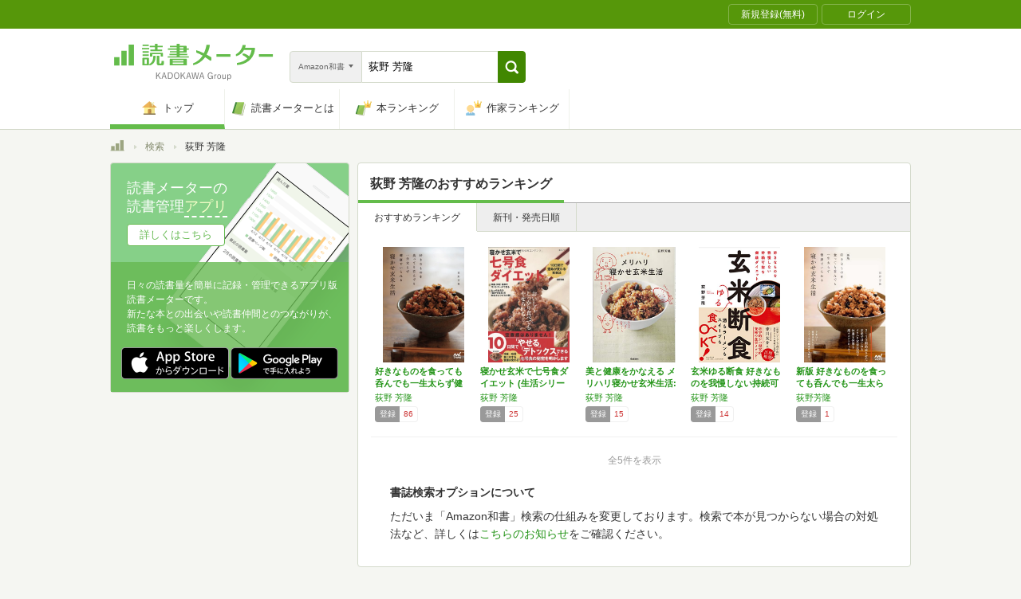

--- FILE ---
content_type: text/html; charset=utf-8
request_url: https://bookmeter.com/search?author=%E8%8D%BB%E9%87%8E+%E8%8A%B3%E9%9A%86&keyword=%E8%8D%BB%E9%87%8E+%E8%8A%B3%E9%9A%86&partial=true&sort=recommended&type=japanese_v2&page=1
body_size: 1928
content:
<span data-pagination="{&quot;pagination&quot;:{&quot;sort_field&quot;:&quot;score&quot;,&quot;sort_order&quot;:&quot;desc&quot;,&quot;offset&quot;:0,&quot;per_page&quot;:20,&quot;total&quot;:5}}" id="contents"><div class="books book-list book-list--grid"><ul class="book-list__group"><li class="group__book"><div class="book__thumbnail"><div class="thumbnail__cover"><a href="/books/6878420"><img alt="好きなものを食っても呑んでも一生太らず健康でいられる寝かせ玄米生活" class="cover__image" src="https://m.media-amazon.com/images/I/41FqN0wb4xL._SL500_.jpg" /></a><div class="cover__icon"></div></div><div class="thumbnail__action"><div data-modal="{&quot;id&quot;:&quot;js_modal_f1d2c1cd10a8080d2be9ed8390366388&quot;}" class="js-modal-button modal-button"><span class="action__icon"><nil></nil></span><span class="action__text">本を登録する</span></div></div></div><div class="book__detail"><div class="detail__title"><a href="/books/6878420">好きなものを食っても呑んでも一生太らず健康で…</a></div><ul class="detail__authors"><li><a href="/search?author=%E8%8D%BB%E9%87%8E+%E8%8A%B3%E9%9A%86">荻野 芳隆</a></li></ul><div class="detail__page">160</div><dl class="detail__options"><dt class="options__title">登録</dt><dd class="options__item">86</dd></dl></div></li><li class="group__book"><div class="book__thumbnail"><div class="thumbnail__cover"><a href="/books/7953851"><img alt="寝かせ玄米で七号食ダイエット (生活シリーズ)" class="cover__image" src="https://m.media-amazon.com/images/I/51jyqlhKsQL._SL500_.jpg" /></a><div class="cover__icon"></div></div><div class="thumbnail__action"><div data-modal="{&quot;id&quot;:&quot;js_modal_f1d2c1cd10a8080d2be9ed8390366388&quot;}" class="js-modal-button modal-button"><span class="action__icon"><nil></nil></span><span class="action__text">本を登録する</span></div></div></div><div class="book__detail"><div class="detail__title"><a href="/books/7953851">寝かせ玄米で七号食ダイエット (生活シリーズ)</a></div><ul class="detail__authors"><li><a href="/search?author=%E8%8D%BB%E9%87%8E+%E8%8A%B3%E9%9A%86">荻野 芳隆</a></li></ul><div class="detail__page">63</div><dl class="detail__options"><dt class="options__title">登録</dt><dd class="options__item">25</dd></dl></div></li><li class="group__book"><div class="book__thumbnail"><div class="thumbnail__cover"><a href="/books/11298347"><img alt="美と健康をかなえる メリハリ寝かせ玄米生活: おいしく食べて、ダイエットも健康もかなえる" class="cover__image" src="https://m.media-amazon.com/images/I/5187mnOvJ7L._SL500_.jpg" /></a><div class="cover__icon"></div></div><div class="thumbnail__action"><div data-modal="{&quot;id&quot;:&quot;js_modal_f1d2c1cd10a8080d2be9ed8390366388&quot;}" class="js-modal-button modal-button"><span class="action__icon"><nil></nil></span><span class="action__text">本を登録する</span></div></div></div><div class="book__detail"><div class="detail__title"><a href="/books/11298347">美と健康をかなえる メリハリ寝かせ玄米生活:…</a></div><ul class="detail__authors"><li><a href="/search?author=%E8%8D%BB%E9%87%8E+%E8%8A%B3%E9%9A%86">荻野 芳隆</a></li></ul><div class="detail__page">128</div><dl class="detail__options"><dt class="options__title">登録</dt><dd class="options__item">15</dd></dl></div></li><li class="group__book"><div class="book__thumbnail"><div class="thumbnail__cover"><a href="/books/17543598"><img alt="玄米ゆる断食 好きなものを我慢しない持続可能な健康ダイエット" class="cover__image" src="https://m.media-amazon.com/images/I/51LV+Kky3vL._SL500_.jpg" /></a><div class="cover__icon"></div></div><div class="thumbnail__action"><div data-modal="{&quot;id&quot;:&quot;js_modal_f1d2c1cd10a8080d2be9ed8390366388&quot;}" class="js-modal-button modal-button"><span class="action__icon"><nil></nil></span><span class="action__text">本を登録する</span></div></div></div><div class="book__detail"><div class="detail__title"><a href="/books/17543598">玄米ゆる断食 好きなものを我慢しない持続可能…</a></div><ul class="detail__authors"><li><a href="/search?author=%E8%8D%BB%E9%87%8E+%E8%8A%B3%E9%9A%86">荻野 芳隆</a></li></ul><div class="detail__page">112</div><dl class="detail__options"><dt class="options__title">登録</dt><dd class="options__item">14</dd></dl></div></li><li class="group__book"><div class="book__thumbnail"><div class="thumbnail__cover"><a href="/books/22681797"><img alt="新版 好きなものを食っても呑んでも一生太らず健康でいられる寝かせ玄米生活" class="cover__image" src="https://m.media-amazon.com/images/I/41i9R7254rL._SL500_.jpg" /></a><div class="cover__icon"></div></div><div class="thumbnail__action"><div data-modal="{&quot;id&quot;:&quot;js_modal_f1d2c1cd10a8080d2be9ed8390366388&quot;}" class="js-modal-button modal-button"><span class="action__icon"><nil></nil></span><span class="action__text">本を登録する</span></div></div></div><div class="book__detail"><div class="detail__title"><a href="/books/22681797">新版 好きなものを食っても呑んでも一生太らず…</a></div><ul class="detail__authors"><li><a href="/search?author=%E8%8D%BB%E9%87%8E%E8%8A%B3%E9%9A%86">荻野芳隆</a></li></ul><div class="detail__page">160</div><dl class="detail__options"><dt class="options__title">登録</dt><dd class="options__item">1</dd></dl></div></li></ul></div></span><span id="modals"><section class="modal modal-requirement-login" id="js_modal_f1d2c1cd10a8080d2be9ed8390366388"><div class="modal__window"><header class="window__header"><h1 class="header__title">会員登録(無料)が必要です</h1></header><div class="window__inner"><div class="authentication-modal"><div class="authentication-modal__header"><p>この機能をご利用になるには会員登録（無料）のうえ、ログインする必要があります。</p><p>会員登録すると読んだ本の管理や、感想・レビューの投稿などが行なえます</p></div><div class="authentication-modal__content"><div class="authentication-modal__content__item"><div class="authentication-modal__content__item__header">登録がまだの方はこちら</div><ul class="authentication-modal__content__item__action"><li><a class="btn btn--bookmeter btn--large" href="/signup"><span class="btn__icon btn__icon--bookmeter"></span><span class="btn__text">今すぐ登録(無料)</span></a></li><li><a class="btn-login btn-login--large" href="/users/linkages/facebook/authenticate"><span class="btn-login__icon"><img alt="Facebookで登録" width="20" height="20" src="/assets/common/sns-icon/facebook-icon-cb8ed320edbfb536ca8a3f2c6303513dd6c3ee790f114d529c27e0cb790a08f6.svg" /></span><span class="btn__text">Facebookで登録</span></a></li><li><a class="btn-login btn-login--large" href="/users/linkages/twitter/authenticate"><span class="btn-login__icon"><img alt="Xで登録" width="20" height="20" src="/assets/common/sns-icon/x-icon-37ae7673136fb3d0ff4c1abc1c1feb1ef50cc76b447f7c7efd69e76440260733.svg" /></span><span class="btn__text">Xで登録</span></a></li><li><a class="btn-login btn-login--large" href="/users/linkages/google/authenticate"><span class="btn-login__icon"><img alt="Googleで登録" width="20" height="20" src="/assets/common/sns-icon/google-icon-820ba25266f74c9c39e45ef3bd67555a45ee1bd9f94a6d1a4d3874f19e03323f.svg" /></span><span class="btn__text">Googleで登録</span></a></li></ul></div><div class="authentication-modal__content__item"><div class="authentication-modal__content__item__header">既に登録済みの方はこちら</div><ul class="authentication-modal__content__item__action"><li><a class="btn btn--yes btn--large btn--center" href="/login">ログイン</a></li></ul></div></div><div class="authentication-modal__footer">もう少し読書メーターの機能を知りたい場合は、<a target="_blank" href="/about">読書メーターとは</a>をご覧ください</div></div></div><div class="window__close js-modal-close"><div class="close__icon"></div></div></div><div class="modal__background js-modal-close"></div></section></span><span id="is_advertisable">true</span>

--- FILE ---
content_type: text/javascript; charset=utf-8
request_url: https://imp-bidapi.i-mobile.co.jp/api/v1/spot.ashx?ver=1.2.45&type=banner&url=https://bookmeter.com/search&direct=0&fif=1&sf=0&cof=0&dfp=0&amp=0&sp=0&ios=0&pid=70734&mid=510723&asid=1679006&spec=0&nemu=0
body_size: 324
content:
{"task":{},"error":{"code":200,"message":""},"result":{"bidid":"caf5ebfa-99b0-4fe0-9bb2-a443c22d639b","mediaId":510723,"partnerId":70734,"spotId":1679006,"width":728,"height":90,"presentationId":1,"platform":1,"slot_count":1,"xid":"00000000-0000-0000-0000-000000000000","webview":false,"rotation_count":7,"demander":[{"type":1,"id":1,"content_type":2,"tag":"","api_params":{"allow_banner":"true","allow_native":"false","allow_movie":"false"},"s":2}],"rotation":false},"status":200}

--- FILE ---
content_type: text/javascript; charset=utf-8
request_url: https://spnativeapi-tls.i-mobile.co.jp/api/ad_spot.ashx?partnerId=70734&mediaId=510723&spotId=1679006&asn=2&num=7&callback=imobile_jsonp_callback_64a5c30456fc&tagv=1.2.45&referer=https://bookmeter.com/search
body_size: -6
content:
imobile_jsonp_callback_64a5c30456fc({"result":{"code":3,"message":"Ad not found"},"spotInfo":{},"ads":[]})

--- FILE ---
content_type: text/javascript; charset=utf-8
request_url: https://spnativeapi-tls.i-mobile.co.jp/api/ad_spot.ashx?partnerId=70734&mediaId=510723&spotId=1679010&asn=1&num=7&callback=imobile_jsonp_callback_9d601c777573&tagv=1.2.45&referer=https://bookmeter.com/search
body_size: -5
content:
imobile_jsonp_callback_9d601c777573({"result":{"code":3,"message":"Ad not found"},"spotInfo":{},"ads":[]})

--- FILE ---
content_type: text/javascript; charset=utf-8
request_url: https://spnativeapi-tls.i-mobile.co.jp/api/ad_spot.ashx?partnerId=70734&mediaId=510723&spotId=1679011&asn=2&num=7&callback=imobile_jsonp_callback_ec0ad687f5a3&tagv=1.2.45&referer=https://bookmeter.com/search
body_size: -6
content:
imobile_jsonp_callback_ec0ad687f5a3({"result":{"code":3,"message":"Ad not found"},"spotInfo":{},"ads":[]})

--- FILE ---
content_type: text/javascript; charset=utf-8
request_url: https://imp-bidapi.i-mobile.co.jp/api/v1/spot.ashx?ver=1.2.45&type=banner&url=https://bookmeter.com/search&direct=0&fif=1&sf=0&cof=0&dfp=0&amp=0&sp=0&ios=0&pid=70734&mid=510723&asid=1679011&spec=0&nemu=0
body_size: 325
content:
{"task":{},"error":{"code":200,"message":""},"result":{"bidid":"85fbc20d-ec6a-4ba6-b2dc-0eab35732787","mediaId":510723,"partnerId":70734,"spotId":1679011,"width":468,"height":60,"presentationId":2,"platform":1,"slot_count":1,"xid":"00000000-0000-0000-0000-000000000000","webview":false,"rotation_count":7,"demander":[{"type":1,"id":1,"content_type":2,"tag":"","api_params":{"allow_banner":"true","allow_native":"false","allow_movie":"false"},"s":108}],"rotation":false},"status":200}

--- FILE ---
content_type: application/javascript
request_url: https://bookmeter.com/packs/pc_main_content_search_form-da65f014961e991a7a01.js
body_size: 2528
content:
!function(e){var t={};function r(a){if(t[a])return t[a].exports;var n=t[a]={i:a,l:!1,exports:{}};return e[a].call(n.exports,n,n.exports,r),n.l=!0,n.exports}r.m=e,r.c=t,r.d=function(e,t,a){r.o(e,t)||Object.defineProperty(e,t,{enumerable:!0,get:a})},r.r=function(e){"undefined"!=typeof Symbol&&Symbol.toStringTag&&Object.defineProperty(e,Symbol.toStringTag,{value:"Module"}),Object.defineProperty(e,"__esModule",{value:!0})},r.t=function(e,t){if(1&t&&(e=r(e)),8&t)return e;if(4&t&&"object"==typeof e&&e&&e.__esModule)return e;var a=Object.create(null);if(r.r(a),Object.defineProperty(a,"default",{enumerable:!0,value:e}),2&t&&"string"!=typeof e)for(var n in e)r.d(a,n,function(t){return e[t]}.bind(null,n));return a},r.n=function(e){var t=e&&e.__esModule?function(){return e.default}:function(){return e};return r.d(t,"a",t),t},r.o=function(e,t){return Object.prototype.hasOwnProperty.call(e,t)},r.p="/packs/",r(r.s=380)}({0:function(e,t){e.exports=React},100:function(e,t,r){"use strict";var a;Object.defineProperty(t,"__esModule",{value:!0}),t.getSearchTypeOrDefault=t.getSearchType=t.defaultSearchType=t.searchTypeSelectorDisplayNameHash=t.searchTypes=void 0,t.searchTypes={Japanese_v2:"japanese_v2",Foreign:"foreign",Kindle:"kindle",Original:"original",Japanese:"japanese"},t.searchTypeSelectorDisplayNameHash=((a={})[t.searchTypes.Japanese_v2]="Amazon和書",a[t.searchTypes.Foreign]="Amazon洋書",a[t.searchTypes.Kindle]="Kindle",a[t.searchTypes.Original]="オリジナル",a[t.searchTypes.Japanese]="旧・Amazon和書",a),t.defaultSearchType=t.searchTypes.Japanese_v2,t.getSearchType=function(e){return Object.values(t.searchTypes).find(function(t){return t===e})},t.getSearchTypeOrDefault=function(e){return t.getSearchType(e)||t.defaultSearchType}},122:function(e,t,r){"use strict";Object.defineProperty(t,"__esModule",{value:!0}),t.TurbolinksHelper=void 0;var a=function(){function e(){}return e.visit=function(e){this.Turbolinks.visit(e)},e.Turbolinks=window.Turbolinks,e}();t.TurbolinksHelper=a},15:function(e,t,r){"use strict";Object.defineProperty(t,"__esModule",{value:!0}),t.getProp=t.getPropOpt=t.getTargetElementsByClassName=t.getTargetElementById=void 0,t.getTargetElementById=function(e){var t=document.getElementById(e);if(null===t)throw new Error("render target element (#"+e+") is missing.");return t},t.getTargetElementsByClassName=function(e){var t=document.getElementsByClassName(e);if(0===t.length)throw new Error("render target elements (."+e+") is missing.");return Array.from(t)},t.getPropOpt=function(e,t){return e[t]},t.getProp=function(e,r){var a=t.getPropOpt(e,r);if(null==a)throw new Error("prop "+r+" is missing in dataset.");return a}},195:function(e,t,r){"use strict";Object.defineProperty(t,"__esModule",{value:!0}),t.GlobalHelper=void 0;var a=function(){function e(){}return e.scrollTo=function(e,t){this.Global.scrollTo(e,t)},e.Global=window.Global,e}();t.GlobalHelper=a},272:function(e,t,r){"use strict";var a=this&&this.__importDefault||function(e){return e&&e.__esModule?e:{default:e}};Object.defineProperty(t,"__esModule",{value:!0}),t.CreateMounter=void 0;var n=a(r(0)),c=a(r(5)),o=r(100),u=r(15),l=r(273);t.CreateMounter=function(e){var t=u.getTargetElementById(e),r=t.dataset,a=u.getPropOpt(r,"type"),i=o.getSearchTypeOrDefault(a),s=u.getPropOpt(r,"keyword")||"";c.default.render(n.default.createElement(l.Container,{selectedSearchType:i,selectedSearchKeyword:s}),t)}},273:function(e,t,r){"use strict";var a=this&&this.__importDefault||function(e){return e&&e.__esModule?e:{default:e}};Object.defineProperty(t,"__esModule",{value:!0}),t.Container=void 0;var n=a(r(0)),c=r(274);t.Container=function(e){var t=e.selectedSearchType,r=e.selectedSearchKeyword;return n.default.createElement(c.SearchFormTemplate,{selectedSearchType:t,selectedSearchKeyword:r})}},274:function(e,t,r){"use strict";var a=this&&this.__importDefault||function(e){return e&&e.__esModule?e:{default:e}};Object.defineProperty(t,"__esModule",{value:!0}),t.SearchFormTemplate=void 0;var n=a(r(0)),c=r(275);t.SearchFormTemplate=function(e){var t=e.selectedSearchType,r=e.selectedSearchKeyword;return n.default.createElement(c.SearchFormContainer,{selectedSearchType:t,selectedSearchKeyword:r})}},275:function(e,t,r){"use strict";var a=this&&this.__createBinding||(Object.create?function(e,t,r,a){void 0===a&&(a=r),Object.defineProperty(e,a,{enumerable:!0,get:function(){return t[r]}})}:function(e,t,r,a){void 0===a&&(a=r),e[a]=t[r]}),n=this&&this.__setModuleDefault||(Object.create?function(e,t){Object.defineProperty(e,"default",{enumerable:!0,value:t})}:function(e,t){e.default=t}),c=this&&this.__importStar||function(e){if(e&&e.__esModule)return e;var t={};if(null!=e)for(var r in e)"default"!==r&&Object.hasOwnProperty.call(e,r)&&a(t,e,r);return n(t,e),t};Object.defineProperty(t,"__esModule",{value:!0}),t.SearchFormContainer=void 0;var o=c(r(0)),u=r(100),l=r(195),i=r(122),s=r(276);t.SearchFormContainer=function(e){var t=e.selectedSearchType,r=e.selectedSearchKeyword,a=o.useState(t),n=a[0],c=a[1],d=o.useCallback(function(e){var t=u.getSearchTypeOrDefault(e.target.value);c(t)},[]),f=o.useState(r),h=f[0],p=f[1],_=o.useCallback(function(e){var t=e.currentTarget.value;p(t)},[]),y=o.useMemo(function(){return h.trim()},[h]),v=o.useCallback(function(){if(y){var e=[];n!==u.defaultSearchType&&e.push("type="+encodeURIComponent(n)),e.push("keyword="+encodeURIComponent(y));var t=["/search",e.join("&")].join("?");i.TurbolinksHelper.visit(t)}l.GlobalHelper.scrollTo(0,0)},[n,y]),m=o.useCallback(function(e){v(),e.preventDefault()},[v]);return o.default.createElement(s.SearchForm,{selectedSearchType:n,onChangeSearchType:d,selectedSearchKeyword:h,onChangeSearchKeyword:_,onClickSearchButton:v,onSearchFormSubmit:m})}},276:function(e,t,r){"use strict";var a=this&&this.__importDefault||function(e){return e&&e.__esModule?e:{default:e}};Object.defineProperty(t,"__esModule",{value:!0}),t.SearchForm=void 0;var n=a(r(0)),c=r(277),o=r(281),u=r(283);t.SearchForm=function(e){var t=e.selectedSearchType,r=e.onChangeSearchType,a=e.selectedSearchKeyword,l=e.onChangeSearchKeyword,i=e.onClickSearchButton,s=e.onSearchFormSubmit;return n.default.createElement("form",{onSubmit:s},n.default.createElement(u.SearchSelectList,{selectedSearchType:t,onChangeSearchType:r}),n.default.createElement(c.SearchButton,{onClickSearchButton:i}),n.default.createElement(o.SearchInput,{selectedSearchKeyword:a,onChangeSearchKeyword:l}))}},277:function(e,t,r){"use strict";var a=this&&this.__importDefault||function(e){return e&&e.__esModule?e:{default:e}};Object.defineProperty(t,"__esModule",{value:!0}),t.SearchButton=void 0;var n=a(r(0)),c=r(48),o=r(278),u=a(r(280));t.SearchButton=function(e){var t=e.onClickSearchButton;return n.default.createElement(c.DivButton,{className:u.default.search__btn,onClick:t,ariaLabel:"click search button"},n.default.createElement(o.SearchIcon,null))}},278:function(e,t,r){"use strict";var a=this&&this.__importDefault||function(e){return e&&e.__esModule?e:{default:e}};Object.defineProperty(t,"__esModule",{value:!0}),t.SearchIcon=void 0;var n=a(r(0)),c=a(r(279));t.SearchIcon=function(){return n.default.createElement("span",{className:c.default.btn__icon},"検索")}},279:function(e,t,r){"use strict";r.r(t),t.default={btn__icon:"_2xyCXm6Wf30MI0fRkiuMAk"}},280:function(e,t,r){"use strict";r.r(t),t.default={search__btn:"_91g8hdlGbmfCzT2IXdbJR"}},281:function(e,t,r){"use strict";var a=this&&this.__importDefault||function(e){return e&&e.__esModule?e:{default:e}};Object.defineProperty(t,"__esModule",{value:!0}),t.SearchInput=void 0;var n=a(r(0)),c=a(r(282));t.SearchInput=function(e){var t=e.selectedSearchKeyword,r=e.onChangeSearchKeyword;return n.default.createElement("div",{className:c.default.search__fill},n.default.createElement("div",{className:c.default.fill__field},n.default.createElement("input",{className:c.default.field__input,name:"keyword",placeholder:"タイトル・著者名・ISBN",type:"text",defaultValue:t,onChange:r})))}},282:function(e,t,r){"use strict";r.r(t),t.default={search__fill:"Np6MoM9VuyMbmDMqDyx39",fill__field:"_3gP-0nhnAZONtRm7hEqvHa",field__input:"_3zvhyhMvxrAY-dfLu5Xvyx"}},283:function(e,t,r){"use strict";var a=this&&this.__importDefault||function(e){return e&&e.__esModule?e:{default:e}};Object.defineProperty(t,"__esModule",{value:!0}),t.SearchSelectList=void 0;var n=a(r(0)),c=r(100),o=a(r(284));t.SearchSelectList=function(e){var t=e.selectedSearchType,r=e.onChangeSearchType;return n.default.createElement("div",{className:o.default.search__facade,id:"button-searh-change"},n.default.createElement("span",{className:o.default.facade__label},c.searchTypeSelectorDisplayNameHash[t]),n.default.createElement("span",{className:o.default.facade__icon}),n.default.createElement("select",{className:o.default.search__dropdown,value:t,onChange:r},Object.values(c.searchTypes).map(function(e){return n.default.createElement("option",{key:e,value:e},c.searchTypeSelectorDisplayNameHash[e])})))}},284:function(e,t,r){"use strict";r.r(t),t.default={search__facade:"_2FiPyJ-k3AqCdA-dEFw0Gy",facade__icon:"_2pRA-dcSnd1TT3SY1wEytM",search__dropdown:"_3ZL31Q56DHl44K-SVS03_8"}},380:function(e,t,r){"use strict";Object.defineProperty(t,"__esModule",{value:!0});r(272).CreateMounter("react-main-content-search-form")},48:function(e,t,r){"use strict";var a=this&&this.__importDefault||function(e){return e&&e.__esModule?e:{default:e}};Object.defineProperty(t,"__esModule",{value:!0}),t.DivButton=void 0;var n=a(r(0));t.DivButton=function(e){var t=e.className,r=e.onClick,a=e.ariaLabel,c=e.children;return n.default.createElement("div",{className:t,role:"button",onClick:r,"aria-label":a,tabIndex:0},c)}},5:function(e,t){e.exports=ReactDOM}});

--- FILE ---
content_type: text/javascript; charset=utf-8
request_url: https://spnativeapi-tls.i-mobile.co.jp/api/ad_spot.ashx?partnerId=70734&mediaId=510723&spotId=1679006&asn=1&num=7&callback=imobile_jsonp_callback_4148582c345f&tagv=1.2.45&referer=https://bookmeter.com/search
body_size: -6
content:
imobile_jsonp_callback_4148582c345f({"result":{"code":3,"message":"Ad not found"},"spotInfo":{},"ads":[]})

--- FILE ---
content_type: text/javascript; charset=utf-8
request_url: https://imp-bidapi.i-mobile.co.jp/api/v1/spot.ashx?ver=1.2.45&type=banner&url=https://bookmeter.com/search&direct=0&fif=1&sf=0&cof=0&dfp=0&amp=0&sp=0&ios=0&pid=70734&mid=510723&asid=1679010&spec=0&nemu=0
body_size: 325
content:
{"task":{},"error":{"code":200,"message":""},"result":{"bidid":"5c4770cb-c793-4964-a910-36a8657d1833","mediaId":510723,"partnerId":70734,"spotId":1679010,"width":300,"height":250,"presentationId":11,"platform":1,"slot_count":1,"xid":"00000000-0000-0000-0000-000000000000","webview":false,"rotation_count":7,"demander":[{"type":1,"id":1,"content_type":2,"tag":"","api_params":{"allow_banner":"true","allow_native":"false","allow_movie":"false"},"s":5}],"rotation":false},"status":200}

--- FILE ---
content_type: text/javascript; charset=utf-8
request_url: https://spnativeapi-tls.i-mobile.co.jp/api/ad_spot.ashx?partnerId=70734&mediaId=510723&spotId=1679010&asn=2&num=7&callback=imobile_jsonp_callback_4b11dee9d62b&tagv=1.2.45&referer=https://bookmeter.com/search
body_size: -6
content:
imobile_jsonp_callback_4b11dee9d62b({"result":{"code":3,"message":"Ad not found"},"spotInfo":{},"ads":[]})

--- FILE ---
content_type: text/javascript; charset=utf-8
request_url: https://spnativeapi-tls.i-mobile.co.jp/api/ad_spot.ashx?partnerId=70734&mediaId=510723&spotId=1679011&asn=1&num=7&callback=imobile_jsonp_callback_8fded286fd8e&tagv=1.2.45&referer=https://bookmeter.com/search
body_size: -6
content:
imobile_jsonp_callback_8fded286fd8e({"result":{"code":3,"message":"Ad not found"},"spotInfo":{},"ads":[]})